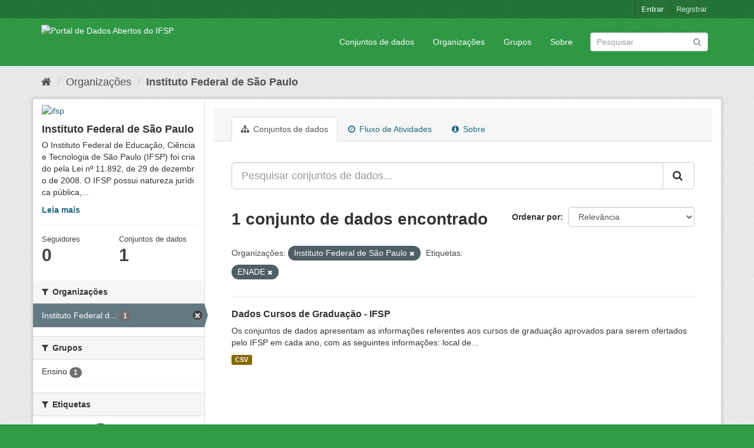

--- FILE ---
content_type: text/html; charset=utf-8
request_url: https://dados.ifsp.edu.br/organization/ifsp?organization=ifsp&_tags_limit=0&tags=ENADE
body_size: 5989
content:
<!DOCTYPE html>
<!--[if IE 9]> <html lang="pt_BR" class="ie9"> <![endif]-->
<!--[if gt IE 8]><!--> <html lang="pt_BR"> <!--<![endif]-->
  <head>
    <meta charset="utf-8" />
      <meta name="generator" content="ckan 2.9.5" />
      <meta name="viewport" content="width=device-width, initial-scale=1.0">
    <title>Instituto Federal de São Paulo - Organizações - Portal de Dados Abertos do IFSP </title>

    
    
  <link rel="shortcut icon" href="/base/images/ckan.ico" />
    
  <link rel="alternate" type="application/atom+xml" title="Portal de Dados Abertos do IFSP  - Conjuntos de dados na organização: Instituto Federal de São Paulo" href="/feeds/organization/ifsp.atom" />

      
      
      
      
    

    
      
      
    

    
    <link href="/webassets/base/eddf841d_green.css" rel="stylesheet"/>
    
  </head>

  
  <body data-site-root="https://dados.ifsp.edu.br/" data-locale-root="https://dados.ifsp.edu.br/" >

    
    <div class="sr-only sr-only-focusable"><a href="#content">Pular para o conteúdo</a></div>
  

  
     
<div class="account-masthead">
  <div class="container">
     
    <nav class="account not-authed" aria-label="Account">
      <ul class="list-unstyled">
        
    <li><a href="/user/login">Entrar</a></li>
    <li><a class="sub" href="/user/register">Registrar</a></li>
    
      </ul>
    </nav>
     
  </div>
</div>

<header class="navbar navbar-static-top masthead">
    
  <div class="container">
    <div class="navbar-right">
      <button data-target="#main-navigation-toggle" data-toggle="collapse" class="navbar-toggle collapsed" type="button" aria-label="expand or collapse" aria-expanded="false">
        <span class="sr-only">Toggle navigation</span>
        <span class="fa fa-bars"></span>
      </button>
    </div>
    <hgroup class="header-image navbar-left">
       
      <a class="logo" href="/"><img src="https://drive.ifsp.edu.br/s/ZDSPaBX2Zkfwd7Z/download" alt="Portal de Dados Abertos do IFSP " title="Portal de Dados Abertos do IFSP " /></a>
       
    </hgroup>

    <div class="collapse navbar-collapse" id="main-navigation-toggle">
      
      <nav class="section navigation">
        <ul class="nav nav-pills">
            
		<li><a href="/dataset/">Conjuntos de dados</a></li><li><a href="/organization/">Organizações</a></li><li><a href="/group/">Grupos</a></li><li><a href="/about">Sobre</a></li>
	    
        </ul>
      </nav>
       
      <form class="section site-search simple-input" action="/dataset/" method="get">
        <div class="field">
          <label for="field-sitewide-search">Buscar conjunto de dados</label>
          <input id="field-sitewide-search" type="text" class="form-control" name="q" placeholder="Pesquisar" aria-label="Search datasets"/>
          <button class="btn-search" type="submit" aria-label="Submit"><i class="fa fa-search"></i></button>
        </div>
      </form>
      
    </div>
  </div>
</header>

  
    <div class="main">
      <div id="content" class="container">
        
          
            <div class="flash-messages">
              
                
              
            </div>
          

          
            <div class="toolbar" role="navigation" aria-label="Breadcrumb">
              
                
                  <ol class="breadcrumb">
                    
<li class="home"><a href="/" aria-label="Início"><i class="fa fa-home"></i><span> Início</span></a></li>
                    
  <li><a href="/organization/">Organizações</a></li>
  <li class="active"><a href="/organization/ifsp">Instituto Federal de São Paulo</a></li>

                  </ol>
                
              
            </div>
          

          <div class="row wrapper">
            
            
            

            
              <aside class="secondary col-sm-3">
                
                
  




  
  <div class="module module-narrow module-shallow context-info">
    
    <section class="module-content">
      
      
        <div class="image">
          <a href="/organization/ifsp">
            <img src="https://nuvem.ifsp.edu.br/index.php/apps/files_sharing/ajax/publicpreview.php?x=1174&amp;y=867&amp;a=true&amp;file=IFSP_CKAN_QD.PNG&amp;t=ad74443387fa9f1639c1d4d857bdf9e1&amp;scalingup=0" width="200" alt="ifsp" />
          </a>
        </div>
      
      
      <h1 class="heading">Instituto Federal de São Paulo
        
      </h1>
      
      
      
        <p class="description">
          O Instituto Federal de Educação, Ciência e Tecnologia de São Paulo (IFSP) foi criado pela Lei nº 11.892, de 29 de dezembro de 2008.
O IFSP possui natureza jurídica pública,...
        </p>
        <p class="read-more">
          <a href="/organization/about/ifsp">Leia mais</a>
        </p>
      
      
      
        
        <div class="nums">
          <dl>
            <dt>Seguidores</dt>
            <dd data-module="followers-counter" data-module-id="59daea68-a288-4512-bbbe-7ad5842399a9" data-module-num_followers="0"><span>0</span></dd>
          </dl>
          <dl>
            <dt>Conjuntos de dados</dt>
            <dd><span>1</span></dd>
          </dl>
        </div>
        
        
        <div class="follow_button">
          
        </div>
        
      
      
    </section>
  </div>
  
  
  <div class="filters">
    <div>
      
        

    
    
	
	    
	    
		<section class="module module-narrow module-shallow">
		    
			<h2 class="module-heading">
			    <i class="fa fa-filter"></i>
			    
			    Organizações
			</h2>
		    
		    
			
			    
				<nav aria-label="Organizações">
				    <ul class="list-unstyled nav nav-simple nav-facet">
					
					    
					    
					    
					    
					    <li class="nav-item active">
						<a href="/organization/59daea68-a288-4512-bbbe-7ad5842399a9?_tags_limit=0&amp;tags=ENADE" title="Instituto Federal de São Paulo">
						    <span class="item-label">Instituto Federal d...</span>
						    <span class="hidden separator"> - </span>
						    <span class="item-count badge">1</span>
						</a>
					    </li>
					
				    </ul>
				</nav>

				<p class="module-footer">
				    
					
				    
				</p>
			    
			
		    
		</section>
	    
	
    

      
        

    
    
	
	    
	    
		<section class="module module-narrow module-shallow">
		    
			<h2 class="module-heading">
			    <i class="fa fa-filter"></i>
			    
			    Grupos
			</h2>
		    
		    
			
			    
				<nav aria-label="Grupos">
				    <ul class="list-unstyled nav nav-simple nav-facet">
					
					    
					    
					    
					    
					    <li class="nav-item">
						<a href="/organization/59daea68-a288-4512-bbbe-7ad5842399a9?organization=ifsp&amp;_tags_limit=0&amp;tags=ENADE&amp;groups=ensino" title="">
						    <span class="item-label">Ensino</span>
						    <span class="hidden separator"> - </span>
						    <span class="item-count badge">1</span>
						</a>
					    </li>
					
				    </ul>
				</nav>

				<p class="module-footer">
				    
					
				    
				</p>
			    
			
		    
		</section>
	    
	
    

      
        

    
    
	
	    
	    
		<section class="module module-narrow module-shallow">
		    
			<h2 class="module-heading">
			    <i class="fa fa-filter"></i>
			    
			    Etiquetas
			</h2>
		    
		    
			
			    
				<nav aria-label="Etiquetas">
				    <ul class="list-unstyled nav nav-simple nav-facet">
					
					    
					    
					    
					    
					    <li class="nav-item">
						<a href="/organization/59daea68-a288-4512-bbbe-7ad5842399a9?organization=ifsp&amp;_tags_limit=0&amp;tags=ENADE&amp;tags=carga+horaria" title="">
						    <span class="item-label">carga horaria</span>
						    <span class="hidden separator"> - </span>
						    <span class="item-count badge">1</span>
						</a>
					    </li>
					
					    
					    
					    
					    
					    <li class="nav-item">
						<a href="/organization/59daea68-a288-4512-bbbe-7ad5842399a9?organization=ifsp&amp;_tags_limit=0&amp;tags=ENADE&amp;tags=conceito+de+curso" title="">
						    <span class="item-label">conceito de curso</span>
						    <span class="hidden separator"> - </span>
						    <span class="item-count badge">1</span>
						</a>
					    </li>
					
					    
					    
					    
					    
					    <li class="nav-item">
						<a href="/organization/59daea68-a288-4512-bbbe-7ad5842399a9?organization=ifsp&amp;_tags_limit=0&amp;tags=ENADE&amp;tags=CPC" title="">
						    <span class="item-label">CPC</span>
						    <span class="hidden separator"> - </span>
						    <span class="item-count badge">1</span>
						</a>
					    </li>
					
					    
					    
					    
					    
					    <li class="nav-item">
						<a href="/organization/59daea68-a288-4512-bbbe-7ad5842399a9?organization=ifsp&amp;_tags_limit=0&amp;tags=ENADE&amp;tags=curso+gradua%C3%A7%C3%A3o" title="">
						    <span class="item-label">curso graduação</span>
						    <span class="hidden separator"> - </span>
						    <span class="item-count badge">1</span>
						</a>
					    </li>
					
					    
					    
					    
					    
					    <li class="nav-item active">
						<a href="/organization/59daea68-a288-4512-bbbe-7ad5842399a9?organization=ifsp&amp;_tags_limit=0" title="">
						    <span class="item-label">ENADE</span>
						    <span class="hidden separator"> - </span>
						    <span class="item-count badge">1</span>
						</a>
					    </li>
					
					    
					    
					    
					    
					    <li class="nav-item">
						<a href="/organization/59daea68-a288-4512-bbbe-7ad5842399a9?organization=ifsp&amp;_tags_limit=0&amp;tags=ENADE&amp;tags=reconhecimento" title="">
						    <span class="item-label">reconhecimento</span>
						    <span class="hidden separator"> - </span>
						    <span class="item-count badge">1</span>
						</a>
					    </li>
					
					    
					    
					    
					    
					    <li class="nav-item">
						<a href="/organization/59daea68-a288-4512-bbbe-7ad5842399a9?organization=ifsp&amp;_tags_limit=0&amp;tags=ENADE&amp;tags=renova%C3%A7%C3%A3o+de+reconhecimento" title="renovação de reconhecimento">
						    <span class="item-label">renovação de reconh...</span>
						    <span class="hidden separator"> - </span>
						    <span class="item-count badge">1</span>
						</a>
					    </li>
					
				    </ul>
				</nav>

				<p class="module-footer">
				    
					<a href="/organization/59daea68-a288-4512-bbbe-7ad5842399a9?organization=ifsp&amp;tags=ENADE" class="read-more">Mostrar somente Etiquetas popular</a>
				    
				</p>
			    
			
		    
		</section>
	    
	
    

      
        

    
    
	
	    
	    
		<section class="module module-narrow module-shallow">
		    
			<h2 class="module-heading">
			    <i class="fa fa-filter"></i>
			    
			    Formatos
			</h2>
		    
		    
			
			    
				<nav aria-label="Formatos">
				    <ul class="list-unstyled nav nav-simple nav-facet">
					
					    
					    
					    
					    
					    <li class="nav-item">
						<a href="/organization/59daea68-a288-4512-bbbe-7ad5842399a9?organization=ifsp&amp;_tags_limit=0&amp;tags=ENADE&amp;res_format=CSV" title="">
						    <span class="item-label">CSV</span>
						    <span class="hidden separator"> - </span>
						    <span class="item-count badge">1</span>
						</a>
					    </li>
					
				    </ul>
				</nav>

				<p class="module-footer">
				    
					
				    
				</p>
			    
			
		    
		</section>
	    
	
    

      
        

    
    
	
	    
	    
		<section class="module module-narrow module-shallow">
		    
			<h2 class="module-heading">
			    <i class="fa fa-filter"></i>
			    
			    Licenças
			</h2>
		    
		    
			
			    
				<nav aria-label="Licenças">
				    <ul class="list-unstyled nav nav-simple nav-facet">
					
					    
					    
					    
					    
					    <li class="nav-item">
						<a href="/organization/59daea68-a288-4512-bbbe-7ad5842399a9?organization=ifsp&amp;_tags_limit=0&amp;tags=ENADE&amp;license_id=cc-by" title="Creative Commons Atribuição">
						    <span class="item-label">Creative Commons At...</span>
						    <span class="hidden separator"> - </span>
						    <span class="item-count badge">1</span>
						</a>
					    </li>
					
				    </ul>
				</nav>

				<p class="module-footer">
				    
					
				    
				</p>
			    
			
		    
		</section>
	    
	
    

      
    </div>
    <a class="close no-text hide-filters"><i class="fa fa-times-circle"></i><span class="text">close</span></a>
  </div>


              </aside>
            

            
              <div class="primary col-sm-9 col-xs-12" role="main">
                
                
                  <article class="module">
                    
                      <header class="module-content page-header">
                        
                        <ul class="nav nav-tabs">
                          
  <li class="active"><a href="/organization/ifsp"><i class="fa fa-sitemap"></i> Conjuntos de dados</a></li>
  <li><a href="/organization/activity/ifsp/0"><i class="fa fa-clock-o"></i> Fluxo de Atividades</a></li>
  <li><a href="/organization/about/ifsp"><i class="fa fa-info-circle"></i> Sobre</a></li>

                        </ul>
                      </header>
                    
                    <div class="module-content">
                      
                      
    
      
      
      







<form id="organization-datasets-search-form" class="search-form" method="get" data-module="select-switch">

  
    <div class="input-group search-input-group">
      <input aria-label="Pesquisar conjuntos de dados..." id="field-giant-search" type="text" class="form-control input-lg" name="q" value="" autocomplete="off" placeholder="Pesquisar conjuntos de dados...">
      
      <span class="input-group-btn">
        <button class="btn btn-default btn-lg" type="submit" value="search" aria-label="Submit">
          <i class="fa fa-search"></i>
        </button>
      </span>
      
    </div>
  

  
    <span>
  
  

  
  
  
  <input type="hidden" name="organization" value="ifsp" />
  
  
  
  
  
  <input type="hidden" name="tags" value="ENADE" />
  
  
  
  </span>
  

  
    
      <div class="form-select form-group control-order-by">
        <label for="field-order-by">Ordenar por</label>
        <select id="field-order-by" name="sort" class="form-control">
          
            
              <option value="score desc, metadata_modified desc">Relevância</option>
            
          
            
              <option value="title_string asc">Nome Crescente</option>
            
          
            
              <option value="title_string desc">Nome Descrescente</option>
            
          
            
              <option value="metadata_modified desc">Modificada pela última vez</option>
            
          
            
              <option value="views_recent desc">Popular</option>
            
          
        </select>
        
        <button class="btn btn-default js-hide" type="submit">Ir</button>
        
      </div>
    
  

  
    
      <h1>

  
  
  
  

1 conjunto de dados encontrado</h1>
    
  

  
    
      <p class="filter-list">
        
          
          <span class="facet">Organizações:</span>
          
            <span class="filtered pill">Instituto Federal de São Paulo
              <a href="/organization/ifsp?_tags_limit=0&amp;tags=ENADE" class="remove" title="Remover"><i class="fa fa-times"></i></a>
            </span>
          
        
          
          <span class="facet">Etiquetas:</span>
          
            <span class="filtered pill">ENADE
              <a href="/organization/ifsp?organization=ifsp&amp;_tags_limit=0" class="remove" title="Remover"><i class="fa fa-times"></i></a>
            </span>
          
        
      </p>
      <a class="show-filters btn btn-default">Filtrar Resultados</a>
    
  

</form>




    
  
    
      

  
    <ul class="dataset-list list-unstyled">
    	
	      
	        






  <li class="dataset-item">
    
      <div class="dataset-content">
        
          <h2 class="dataset-heading">
            
              
            
            
		<a href="/dataset/dados-cursos-graduacao">Dados Cursos de Graduação - IFSP</a>
            
            
              
              
            
          </h2>
        
        
          
        
        
          
            <div>Os conjuntos de dados apresentam as informações referentes aos cursos de graduação aprovados para serem ofertados pelo IFSP em cada ano, com as seguintes informações: local de...</div>
          
        
      </div>
      
        
          
            <ul class="dataset-resources list-unstyled">
              
                
                <li>
                  <a href="/dataset/dados-cursos-graduacao" class="label label-default" data-format="csv">CSV</a>
                </li>
                
              
            </ul>
          
        
      
    
  </li>

	      
	    
    </ul>
  

    
  
  
    
  

                    </div>
                  </article>
                
              </div>
            
          </div>
        
      </div>
    </div>
  
    <footer class="site-footer">
  <div class="container">
    
    <div class="row">
      <div class="col-md-8 footer-links">
        
          <ul class="list-unstyled">
            
              <li><a href="/about">Sobre Portal de Dados Abertos do IFSP </a></li>
            
          </ul>
          <ul class="list-unstyled">
            
              
              <li><a href="http://docs.ckan.org/en/2.9/api/">API do CKAN</a></li>
              <li><a href="http://www.ckan.org/">Associação CKAN</a></li>
              <li><a href="http://www.opendefinition.org/okd/"><img src="/base/images/od_80x15_blue.png" alt="Open Data"></a></li>
            
          </ul>
        
      </div>
      <div class="col-md-4 attribution">
        
          <p><strong>Impulsionado por</strong> <a class="hide-text ckan-footer-logo" href="http://ckan.org">CKAN</a></p>
        
        
          
<form class="form-inline form-select lang-select" action="/util/redirect" data-module="select-switch" method="POST">
  <label for="field-lang-select">Idioma</label>
  <select id="field-lang-select" name="url" data-module="autocomplete" data-module-dropdown-class="lang-dropdown" data-module-container-class="lang-container">
    
      <option value="/pt_BR/organization/ifsp?organization=ifsp&amp;_tags_limit=0&amp;tags=ENADE" selected="selected">
        português (Brasil)
      </option>
    
      <option value="/en/organization/ifsp?organization=ifsp&amp;_tags_limit=0&amp;tags=ENADE" >
        English
      </option>
    
      <option value="/ja/organization/ifsp?organization=ifsp&amp;_tags_limit=0&amp;tags=ENADE" >
        日本語
      </option>
    
      <option value="/it/organization/ifsp?organization=ifsp&amp;_tags_limit=0&amp;tags=ENADE" >
        italiano
      </option>
    
      <option value="/cs_CZ/organization/ifsp?organization=ifsp&amp;_tags_limit=0&amp;tags=ENADE" >
        čeština (Česko)
      </option>
    
      <option value="/ca/organization/ifsp?organization=ifsp&amp;_tags_limit=0&amp;tags=ENADE" >
        català
      </option>
    
      <option value="/es/organization/ifsp?organization=ifsp&amp;_tags_limit=0&amp;tags=ENADE" >
        español
      </option>
    
      <option value="/fr/organization/ifsp?organization=ifsp&amp;_tags_limit=0&amp;tags=ENADE" >
        français
      </option>
    
      <option value="/el/organization/ifsp?organization=ifsp&amp;_tags_limit=0&amp;tags=ENADE" >
        Ελληνικά
      </option>
    
      <option value="/sv/organization/ifsp?organization=ifsp&amp;_tags_limit=0&amp;tags=ENADE" >
        svenska
      </option>
    
      <option value="/sr/organization/ifsp?organization=ifsp&amp;_tags_limit=0&amp;tags=ENADE" >
        српски
      </option>
    
      <option value="/no/organization/ifsp?organization=ifsp&amp;_tags_limit=0&amp;tags=ENADE" >
        norsk bokmål (Norge)
      </option>
    
      <option value="/sk/organization/ifsp?organization=ifsp&amp;_tags_limit=0&amp;tags=ENADE" >
        slovenčina
      </option>
    
      <option value="/fi/organization/ifsp?organization=ifsp&amp;_tags_limit=0&amp;tags=ENADE" >
        suomi
      </option>
    
      <option value="/ru/organization/ifsp?organization=ifsp&amp;_tags_limit=0&amp;tags=ENADE" >
        русский
      </option>
    
      <option value="/de/organization/ifsp?organization=ifsp&amp;_tags_limit=0&amp;tags=ENADE" >
        Deutsch
      </option>
    
      <option value="/pl/organization/ifsp?organization=ifsp&amp;_tags_limit=0&amp;tags=ENADE" >
        polski
      </option>
    
      <option value="/nl/organization/ifsp?organization=ifsp&amp;_tags_limit=0&amp;tags=ENADE" >
        Nederlands
      </option>
    
      <option value="/bg/organization/ifsp?organization=ifsp&amp;_tags_limit=0&amp;tags=ENADE" >
        български
      </option>
    
      <option value="/ko_KR/organization/ifsp?organization=ifsp&amp;_tags_limit=0&amp;tags=ENADE" >
        한국어 (대한민국)
      </option>
    
      <option value="/hu/organization/ifsp?organization=ifsp&amp;_tags_limit=0&amp;tags=ENADE" >
        magyar
      </option>
    
      <option value="/sl/organization/ifsp?organization=ifsp&amp;_tags_limit=0&amp;tags=ENADE" >
        slovenščina
      </option>
    
      <option value="/lv/organization/ifsp?organization=ifsp&amp;_tags_limit=0&amp;tags=ENADE" >
        latviešu
      </option>
    
      <option value="/mk/organization/ifsp?organization=ifsp&amp;_tags_limit=0&amp;tags=ENADE" >
        македонски
      </option>
    
      <option value="/vi/organization/ifsp?organization=ifsp&amp;_tags_limit=0&amp;tags=ENADE" >
        Tiếng Việt
      </option>
    
      <option value="/am/organization/ifsp?organization=ifsp&amp;_tags_limit=0&amp;tags=ENADE" >
        አማርኛ
      </option>
    
      <option value="/en_AU/organization/ifsp?organization=ifsp&amp;_tags_limit=0&amp;tags=ENADE" >
        English (Australia)
      </option>
    
      <option value="/hr/organization/ifsp?organization=ifsp&amp;_tags_limit=0&amp;tags=ENADE" >
        hrvatski
      </option>
    
      <option value="/zh_Hant_TW/organization/ifsp?organization=ifsp&amp;_tags_limit=0&amp;tags=ENADE" >
        中文 (繁體, 台灣)
      </option>
    
      <option value="/lt/organization/ifsp?organization=ifsp&amp;_tags_limit=0&amp;tags=ENADE" >
        lietuvių
      </option>
    
      <option value="/tl/organization/ifsp?organization=ifsp&amp;_tags_limit=0&amp;tags=ENADE" >
        Filipino (Pilipinas)
      </option>
    
      <option value="/zh_Hans_CN/organization/ifsp?organization=ifsp&amp;_tags_limit=0&amp;tags=ENADE" >
        中文 (简体, 中国)
      </option>
    
      <option value="/mn_MN/organization/ifsp?organization=ifsp&amp;_tags_limit=0&amp;tags=ENADE" >
        монгол (Монгол)
      </option>
    
      <option value="/he/organization/ifsp?organization=ifsp&amp;_tags_limit=0&amp;tags=ENADE" >
        עברית
      </option>
    
      <option value="/uk_UA/organization/ifsp?organization=ifsp&amp;_tags_limit=0&amp;tags=ENADE" >
        українська (Україна)
      </option>
    
      <option value="/fa_IR/organization/ifsp?organization=ifsp&amp;_tags_limit=0&amp;tags=ENADE" >
        فارسی (ایران)
      </option>
    
      <option value="/uk/organization/ifsp?organization=ifsp&amp;_tags_limit=0&amp;tags=ENADE" >
        українська
      </option>
    
      <option value="/sr_Latn/organization/ifsp?organization=ifsp&amp;_tags_limit=0&amp;tags=ENADE" >
        srpski (latinica)
      </option>
    
      <option value="/gl/organization/ifsp?organization=ifsp&amp;_tags_limit=0&amp;tags=ENADE" >
        galego
      </option>
    
      <option value="/tr/organization/ifsp?organization=ifsp&amp;_tags_limit=0&amp;tags=ENADE" >
        Türkçe
      </option>
    
      <option value="/ro/organization/ifsp?organization=ifsp&amp;_tags_limit=0&amp;tags=ENADE" >
        română
      </option>
    
      <option value="/ar/organization/ifsp?organization=ifsp&amp;_tags_limit=0&amp;tags=ENADE" >
        العربية
      </option>
    
      <option value="/da_DK/organization/ifsp?organization=ifsp&amp;_tags_limit=0&amp;tags=ENADE" >
        dansk (Danmark)
      </option>
    
      <option value="/km/organization/ifsp?organization=ifsp&amp;_tags_limit=0&amp;tags=ENADE" >
        ខ្មែរ
      </option>
    
      <option value="/id/organization/ifsp?organization=ifsp&amp;_tags_limit=0&amp;tags=ENADE" >
        Indonesia
      </option>
    
      <option value="/eu/organization/ifsp?organization=ifsp&amp;_tags_limit=0&amp;tags=ENADE" >
        euskara
      </option>
    
      <option value="/es_AR/organization/ifsp?organization=ifsp&amp;_tags_limit=0&amp;tags=ENADE" >
        español (Argentina)
      </option>
    
      <option value="/pt_PT/organization/ifsp?organization=ifsp&amp;_tags_limit=0&amp;tags=ENADE" >
        português (Portugal)
      </option>
    
      <option value="/ne/organization/ifsp?organization=ifsp&amp;_tags_limit=0&amp;tags=ENADE" >
        नेपाली
      </option>
    
      <option value="/my_MM/organization/ifsp?organization=ifsp&amp;_tags_limit=0&amp;tags=ENADE" >
        မြန်မာ (မြန်မာ)
      </option>
    
      <option value="/is/organization/ifsp?organization=ifsp&amp;_tags_limit=0&amp;tags=ENADE" >
        íslenska
      </option>
    
      <option value="/th/organization/ifsp?organization=ifsp&amp;_tags_limit=0&amp;tags=ENADE" >
        ไทย
      </option>
    
      <option value="/sq/organization/ifsp?organization=ifsp&amp;_tags_limit=0&amp;tags=ENADE" >
        shqip
      </option>
    
  </select>
  <button class="btn btn-default js-hide" type="submit">Ir</button>
</form>
        
      </div>
    </div>
    
  </div>

  
    
  
</footer>
  
  
  
  
    
  
  
    

      

    
    
    <link href="/webassets/vendor/f3b8236b_select2.css" rel="stylesheet"/>
<link href="/webassets/vendor/0b01aef1_font-awesome.css" rel="stylesheet"/>
    <script src="/webassets/vendor/d8ae4bed_jquery.js" type="text/javascript"></script>
<script src="/webassets/vendor/fb6095a0_vendor.js" type="text/javascript"></script>
<script src="/webassets/vendor/580fa18d_bootstrap.js" type="text/javascript"></script>
<script src="/webassets/base/15a18f6c_main.js" type="text/javascript"></script>
<script src="/webassets/base/266988e1_ckan.js" type="text/javascript"></script>
<script src="/webassets/base/cd2c0272_tracking.js" type="text/javascript"></script>
  </body>
</html>